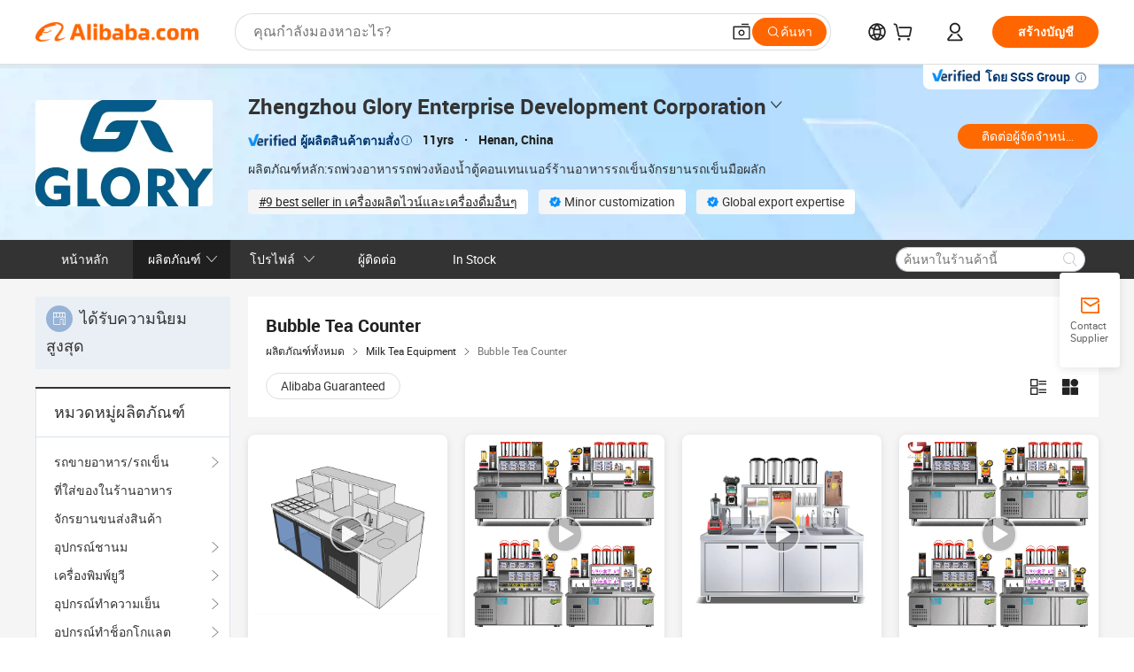

--- FILE ---
content_type: application/javascript
request_url: https://aplus.alibaba.com/eg.js?t=1763973797036
body_size: 75
content:
window.goldlog=(window.goldlog||{});goldlog.Etag="pQirIRlHdW8CAQOQBMahVXxr";goldlog.stag=2;

--- FILE ---
content_type: application/javascript
request_url: https://aplus.alibaba.com/eg.js?t=1763973800198
body_size: -75
content:
window.goldlog=(window.goldlog||{});goldlog.Etag="pQirIRlHdW8CAQOQBMahVXxr";goldlog.stag=1;